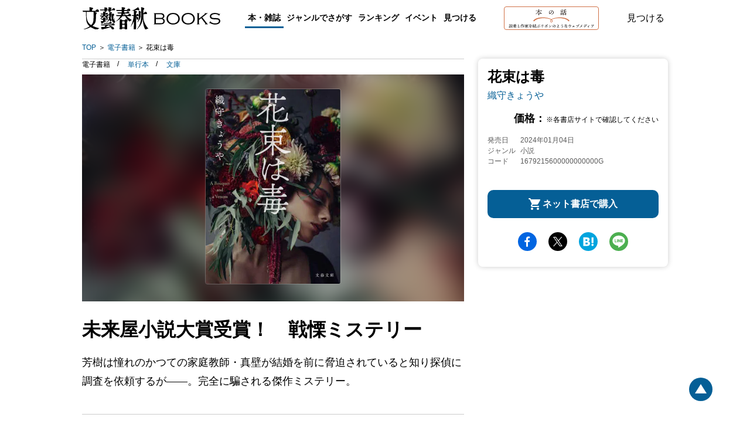

--- FILE ---
content_type: text/css; charset=utf-8
request_url: https://b-bunshun.ismcdn.jp/resources/bb/css/v2/books/top.css?rd=202506090900
body_size: 8877
content:
@charset "utf-8";
.top-pickup-first{padding-top:64px;}
.top-pickup-first__cover{margin:26px auto 16px;}
.top-pickup-first__img{width:60%;border-radius:4px;border: 1px solid rgba(204,204,204,0.3);}
.top-pickup-first__text{background:#fff;padding:16px;margin:0 0 24px 16px;text-align:left;color:#000;}
.top-pickup-first__catch{font-weight: 600;font-size: 22px;line-height: 33px;margin-bottom:8px;}
.top-pickup-first__title{font-size: 16px;line-height: 22px;font-weight:bold;}
.top-pickup-first__author{font-size: 16px;line-height: 24px;}

.top-pickup{background:#f5f5f5;position:relative;z-index:1;}
.top-pickup__list{display: flex;justify-content: space-between;flex-wrap: wrap;padding:16px 16px 0;}
.top-pickup__img{border-radius:4px;max-width:100%;border:1px solid rgba(204,204,204,0.3);box-sizing: border-box;}
.top-pickup__item{width:50%;box-sizing:border-box;margin-bottom:24px;}
.top-pickup__item:nth-child(odd){padding:0 16px 0 8px;}
.top-pickup__item:nth-child(even){padding:0 8px 0 16px;}
.top-pickup__heading{color:#000;font-weight: 600;font-size: 22px;line-height: 33px;margin-bottom:8px;}
.top-pickup__cover{margin-bottom:8px;}
.top-pickup__title{color:#000;font-size: 12px;line-height: 16px;font-weight:bold;}
.top-pickup__author{color:#000;font-size: 12px;line-height: 18px;}

.top-specia__list{width:100%;height:90px;margin-top:10px;}
.top-specia__image{width:auto;height:90px;}
.top-specia__link{display:block;}

@media screen and (min-width: 1024px) {
  .top-pickup-first__wrap{padding:60px 0 56px;}
  .top-pickup-first__url{display:flex;justify-content:space-around;align-items:center;}
  .top-pickup-first__cover{margin:0;}
  .top-pickup-first__img{width:338px;}
  .top-pickup-first__text{width:494px;box-sizing:border-box;margin:0;padding:32px;}
  .top-pickup-first__catch{font-weight: 600;font-size: 32px;line-height: 48px;}
  .top-pickup-first__summary{font-size: 18px;line-height: 32px;margin:16px 0;}
  
  .top-pickup__list{padding:32px 0 0;}
  .top-pickup__item{width:22%;}
  .top-pickup__title{font-size: 16px;line-height: 22px;}
  .top-pickup__author{font-size: 14px;line-height: 24px;}

  .top-specia__list{width:1000px;height:120px;margin-top:10px;}
  .top-specia__image{width:auto;height:120px;}
}.ranking{padding-top:48px;}
.ranking__heading{padding:14px;display:flex;justify-content:space-between;align-items:baseline;}
.ranking-block{margin-bottom:80px}
.ranking-block__header{padding:8px 14px;display:flex;justify-content:space-between;align-items:center;}
.ranking-block__heading{color:#4E4645;font-size:24px;font-weight:600;}
.ranking-block__more{border:solid 1px #055F96;border-radius:10px;padding:14px 10px 14px 40px;box-sizing:border-box;font-size:14px;font-weight:bold;background:url(/common/images/v2/books/icon-calendar.svg) no-repeat 10px center;}
.ranking-list{display:flex;justify-content:space-between;flex-wrap: wrap;}
.ranking-list__bg{padding:24px 0;}
.ranking-list__bg .ranking-list__img{
  width:60%;
}
.ranking-list__bg-img{
  position: absolute;
  top: -20px;
  left: -20px;
  right: -20px;
  bottom: -20px;
  z-index: -1;
  -webkit-filter: blur(20px);
  filter: blur(20px);
  object-fit: cover;
  width: 130%;
  height: 120%;
}
.ranking-list__img{
  border-radius: 4px;
  max-width: 100%;
  width: 100%;
  height: auto;
  border:1px solid rgba(204,204,204,0.3);
  box-sizing: border-box;
}
.ranking-list__item{width:50%;box-sizing:border-box;margin-bottom:24px;}
.ranking-list__item:nth-child(odd){padding:0 16px 0 8px;}
.ranking-list__item:nth-child(even){padding:0 8px 0 16px;}
.ranking-list__item:first-child{width:100%;padding:0;}
.ranking-list__item:first-child .ranking-list__text{padding:16px;background-color:#fff;text-align:left;}
.ranking-list__text{color:#000;}
.ranking-list__catch{font-size:22px;line-height:33px;font-weight:600;margin-bottom:4px;}
.ranking-list__summary{font-size:14px;line-height:24px;margin-bottom:4px;}
.ranking-list__title{font-size:14px;font-weight:bold;line-height:20px;}
.ranking-list__author{font-size:12px;line-height:18px;}
.ranking-list__cover{overflow:hidden;position:relative;}
.ranking-list__item:not(:first-child){max-width: 350px;margin: 0 auto;}
.ranking-list__label{position:relative;}
.ranking-list__label::after{content:"";display:block;border-width:36px;border-style:solid;border-color:transparent transparent #66899E transparent;transform: rotate(135deg);position:absolute;bottom:-34px;right:-36px;}
.ranking-list__num{color:#fff;font-weight:bold;font-size:20px;position:absolute;right:11px;bottom:6px;z-index:1;}
.ranking-list__item:first-child .ranking-list__label::after{content:"";display:block;border-width:46px;border-style:solid;border-color:transparent transparent #EBB050 transparent;transform: rotate(135deg);position:absolute;bottom:-70px;right:-46px;}
.ranking-list__item:first-child .ranking-list__num{font-size:36px;position:absolute;right:9px;bottom:-23px;z-index:1;}
.ranking-list__item:nth-child(2) .ranking-list__label::after{border-style:solid;border-color:transparent transparent #818181 transparent;}
.ranking-list__item:nth-child(3) .ranking-list__label::after{border-style:solid;border-color:transparent transparent #A86923 transparent;}

@media screen and (min-width: 1024px) {
   .ranking__heading{padding:14px 0;}
   .ranking-block__header{padding:8px 0;}
   .ranking-list__item{width:22%;}
   .ranking-list__item:first-child .ranking-list__url{display:flex;flex-wrap:wrap;align-items: center;justify-content: center;padding:32px;position:relative;}
   .ranking-list__item:first-child .ranking-list__text{background:transparent;width:362px;padding:32px;}
   .ranking-list__item:first-child .ranking-list__inner{background:#fff;padding:24px;}
   .ranking-list__item:first-child .ranking-list__cover{width:224px;}
   .ranking-list__item:nth-child(odd){padding:0;}
   .ranking-list__item:nth-child(even){padding:0;}
   .ranking-list__bg{padding:0;}
   .ranking-list__bg .ranking-list__img{width:100%;}
   .ranking-list__cover{background-image:none !important;}
   .ranking-list__title{font-size: 16px;line-height: 22px;}
   .ranking-list__author{font-size:14px;line-height:24px;}
   .ranking-list__label.is-pc.--num-first{position:absolute;right:0;bottom:24px;}
   
}.media-info__item{position:relative;}
.media-info__badge{position:absolute;top:0;left:8px;width:60px;height:50px;line-height:50px;text-align:center;font-size:14px;font-weight:bold;color:#fff;z-index:1;}
.media-info__badge::after{content:"";display:block;border-style:solid;border-width:10px 30px;}
.media-info__badge.cinema{background:#2B61BB;}
.media-info__badge.cinema::after{border-color:#2B61BB transparent transparent transparent;}
.media-info__badge.stage{background:#984DC6;}
.media-info__badge.stage::after{border-color:#984DC6 transparent transparent transparent;}
.media-info__badge.tv{background:#BE323C;}
.media-info__badge.tv::after{border-color:#BE323C transparent transparent transparent;}
.media-info__badge.radio{background:#FF8F0C;}
.media-info__badge.radio::after{border-color:#FF8F0C transparent transparent transparent;}
.media-info__badge.game{background:#4189A0;}
.media-info__badge.game::after{border-color:#4189A0 transparent transparent transparent;}
.media-info__badge.other{background:#2C2C2C;}
.media-info__badge.other::after{border-color:#2C2C2C transparent transparent transparent;}
.media-info__cover{padding:24px 0 0;}
.media-info__cover.--pdb{padding:24px 0 8px;}
.media-info__img{width:55%;margin-bottom:8px;border-radius:4px;}
.media-info__item.--page{margin-bottom:60px;}
.media-info__title{color:#fff;font-size:16px;line-height:22px;font-weight:bold;filter:drop-shadow(0px 0px 2px rgba(000, 000, 000, 1));}
.media-info__author{color:#fff;font-size:14px;line-height:16px;filter:drop-shadow(0px 0px 2px rgba(000, 000, 000, 1));font-weight:bold;}
.media-info__text{padding:16px;background:rgba(0,0,0,0.6);color:#fff;text-align:left;margin-top:8px;}
.media-info__catch{font-size:18px;line-height:1.2em;font-weight:bold;margin-bottom:12px;}
.media-info__summary{font-size:14px;line-height:20px;font-weight:bold;}

@media screen and (min-width: 1024px) {
  .media-info__list{display:flex;flex-wrap:wrap;}
  .media-info__list.--page{display:block;}
  .media-info__item{width:33%}
  .media-info__item.--page{width:100%;display: flex;justify-content: space-between;}
  .media-info__img{height:270px;width:auto;}
  .media-info__cover{height:100%;box-sizing:border-box;}
  .media-info__cover.--pdb{width:384px;}
  .media-info__text{min-height:140px;}
}
.other-media__menu{margin:24px 0;background:#f5f5f5;padding:15px 14px;overflow-y:hidden;scrollbar-width:none;}
.other-media__menu-item{font-size: 16px;line-height: 32px;color:#5a5a5a;}
.other-media__menu-item.--current{font-weight:bold;color:#055F96;background:#fff;padding:10px 16px;border-radius:8px;line-height:1;}
.other-media__menu-label{display:flex;flex-wrap:wrap;gap:8px;max-width:940px;width:max-content;}

.other-media__label{background-color:#fff;border:solid 1px #055F96;border-radius:100px;color:#055F96;display:inline-block;font-size:14px;line-height:1;padding:10px 14px;}
.other-media__label.--current{background-color:#055F96;color:#fff;font-weight:700;}
.other-media__label-box {display:flex;flex-wrap:wrap;gap:10px;margin:16px 0;}

.other-media__summary{margin:24px 16px;}
.other-media__summary > p{font-size: 16px;line-height: 32px;text-align:center;}

.other-media__cover{position:relative;padding:24px 0;}
.other-media__img{width:60%;border-radius:4px;}

.other-media__text{margin:24px 16px;}
.other-media__title{font-size: 20px;line-height: 22px;font-weight:bold;margin-bottom:4px;}
.other-media__catch{font-size: 14px;line-height: 24px;}

.media-info__form{margin-bottom:16px;}
.media-info__form select{margin-right:16px;border-style:none;font-size: 14px;font-weight: 600;}
.media-info__item-catch{font-size:18px;font-weight:700;line-height:1.5;margin:0 16px 10px;}

.other-media__info{margin:16px 0;}
.other-media__info table{width:100%;border:solid 1px #dde7eb;}
.other-media__info th{background:#F2F7F9;padding: 8px 16px;font-size: 14px;line-height: 20px;color:#5a5a5a;display:block;text-align:left;}
.other-media__info td{display:block;font-size: 14px;line-height: 24px;padding: 16px;}

.hon-link__heading{font-size: 12px;line-height: 16px;color:#fff;background: #D07046;font-weight:bold;border-radius: 4px;padding:2px 8px;margin-bottom:6px;display:inline-block;}
.hon-link__link{display:block;margin-bottom:4px;font-size: 12px;line-height: 18px;text-overflow: ellipsis;overflow: hidden;white-space: nowrap;}

@media screen and (min-width: 1024px) {
  .other-media__text{margin:0;width:600px;}
  .other-media__info table{border-style:none;border-collapse: collapse;}
  .other-media__info th{display:revert;border-bottom:solid 1px #DDE7EB;border-left:solid 1px #DDE7EB;width:102px;box-sizing:border-box;}
  .other-media__info td{display:revert;border-right:solid 1px #DDE7EB;border-bottom:solid 1px #DDE7EB;}
  .other-media__info tr:first-child th,
  .other-media__info tr:first-child td{border-top:solid 1px #DDE7EB;}
  
  .other-media__menu{display:flex;justify-content:center;align-items:center;padding:24px 0;}
  .other-media__menu-item.--current{padding:13px 0;}
  .other-media__menu-item{width:240px;padding:13px 0;text-align:center;margin:0 12px;}
  .other-media__menu-label{justify-content:center;gap:14px;max-width:1000px;}
  .other-media__label-box {margin:20px 0;}

  .media-info__item-catch{font-size:22px;font-weight:700;line-height:1.5;margin:0 0 20px;}
}.book-detail__cover{padding: 24px 24px 26px; text-align: center;}
.book-detail__image{
  width: 60%;
  height: auto;
  margin: auto;
  border: 1px solid rgba(204,204,204,0.3);
  border-radius: 4px;
}
.book-detail__reading{margin-top:20px;}
.book-detail__browsing{color: #fff;
    font-size: 14px;
    line-height: 16px;
    font-weight: bold;
    border: solid 1px #fff;
    border-radius: 6px;
    padding: 10px 12px 10px 42px;
    background: url(/common/images/v2/books/icon-reading-wh.svg) #055F96 no-repeat 36px 5px;
    width: 40%;
    max-width: 300px;
    display: block;
    margin: 0 auto;
/*filter: drop-shadow(0px 0px 1px rgba(000,000,000,0.7));*/}

.book-detail__info {
  margin: 11px 16px 16px;
}
.book-detail__awards{font-weight: bold;color: #7c6f32;font-size: 18px;margin: 20px auto 10px;line-height: 1.4;}
.book-detail__price{font-size: 18px;line-height: 22px;  font-weight: bold; text-align: right;margin-top:16px;}
.book-detail__price > span{font-weight:normal;font-size:12px;line-height:20px;margin-left:1px}
.book-detail__title{font-size: 24px; line-height: 30px;margin-bottom:4px;display: block;}
.book-detail__prefix{margin-bottom: 4px;  line-height: 20px;font-weight:bold;font-size:16px;display: block;}
.book-detail__subtitle{margin-bottom: 10px;line-height: 18px;display: block;}
.book-detail__author{font-style: normal; font-weight: normal;}
.book-detail__author-link{font-size: 16px;line-height:1.6em;margin-right:10px;}

.book-detail-series{margin:16px 0;}
.book-detail-series__list{display:flex;flex-wrap:wrap;}
.book-detail-series__link{width:25%;margin-right:7px;}
.book-detail-series__link:last-child{margin-right:0;}
.book-detail-series__cover{
  width: 100%;
  height: auto;
  border-radius: 4px;
}
.book-detail-series__cover.--current{box-shadow: 0 0 10px #ccc;border:solid 1px #055F96;}
.book-detail-series__title{font-size: 12px;line-height: 16px;font-weight:bold;color: #2C2C2C;}

.book-detail__meta{margin-top:16px;display:flex;justify-content:space-between;}
.book-detail__date-th{font-size:12px;line-height:18px;color:#5a5a5a;width:56px;display:inline-block;}
.book-detail__date-td{font-size:12px;line-height:18px;color:#5a5a5a;display:inline-block;}
.book-detail__issue-th{font-size:12px;line-height:18px;color:#5a5a5a;width:56px;display:inline-block;}
.book-detail__issue-td{font-size:12px;line-height:18px;color:#5a5a5a;display:inline-block;}
.book-detail__genre-th{font-size:12px;line-height:18px;color:#5a5a5a;width:56px;display:inline-block;}
.book-detail__genre-td{font-size:12px;line-height:18px;color:#5a5a5a;display:inline-block;}
.book-detail__num-th{font-size:12px;line-height:18px;color:#5a5a5a;width:56px;display:inline-block;}
.book-detail__num-td{font-size:12px;line-height:18px;color:#5a5a5a;display:inline-block;}
.book-detail__item-info{font-size:12px;line-height:18px;color:#5a5a5a;border:solid 1px #5a5a5a;border-radius:6px;padding:4px 10px;}

.book-detail__list{margin:16px;display:none;}
.book-detail__list table{border-collapse: collapse;width:100%;}
.book-detail__list th,.book-detail__list td{border:solid 1px #5a5a5a;padding:5px;line-height:20px;}
.book-detail__list th{text-align:left;color:#4E4645;font-size:12px;background:#F5F5F5;font-size:12px;width:35%;}
.book-detail__list td{font-size:14px;}


.book-introduction{margin:16px;border-top:solid 1px #F5F5F5;padding:24px 0;}
.book-introduction__heading{color:#5A5A5A;font-size:22px;line-height:30px;margin-bottom:16px;}
.book-introduction__catch{color:#5A5A5A;font-size:18px;line-height:26px;margin-bottom:16px;}
.book-introduction__main-catch{font-weight: 600;font-size: 22px; line-height: 30px; margin-bottom: 16px;}
.book-introduction__note{font-size:16px;line-height:32px;margin-bottom:24px;}
.book-introduction__section > p{font-size:16px;line-height:32px;margin-bottom:24px;}

.book-introduction__notehtml-area p{font-size:16px;line-height:32px;margin-bottom:24px;}
.book-introduction__notehtml-area li{font-size: 16px;line-height:30px;margin:10px auto;}
.book-introduction__notehtml-area h4{color: #000;font-size:18px;line-height:1.6em;margin-bottom:16px;}
.book-introduction__notehtml-area h3 {color: #000;font-size: 20px;line-height: 1.8em;margin-bottom: 16px;}
.book-introduction__notehtml-area iframe{width:100%;}
.book-introduction__notehtml-area img{
  max-width: 100%;
  height: auto;
}
.book-introduction__notehtml-area.add-space > .figure{ width: auto !important;}
.book-introduction__notehtml-area.add-images .add-images__list{margin:20px auto;text-align:center;}
.book-introduction__notehtml-area.add-images .add-images__list img{border: 1px solid #ddd;}
.figure.sp_banner{text-align:center;}
.music{margin: 0 auto 40px;}
.movie_sq {position: relative;margin: 40px auto;clear: both;max-width: 450px;}
.movie iframe, .movie_sq iframe, .movie_ver iframe {position: absolute;top: 0;left: 0;width: 100%;height: 100%;}
.movie_sq::before {content: "";width: 100%;display: block;padding-top: 100%;}
.movie::before {content: "";width: 100%;display: block;padding-top: 56.25% !important;}
.movie {position: relative;margin: 40px auto;clear: both;max-width: 750px;}
.movie_ver::before { content: "";display: block; width: 100%;padding-top: 177%;}
.movie_ver { position: relative;margin: 40px auto;clear: both;  max-width: 300px;}

.add-htmls .podcast iframe {margin: 10px auto 20px;border: 1px solid #ddd; border-radius: 8px;}
.add-htmls .podcast p {font-size: 16px; line-height: 1.6em;margin-bottom: 10px;}
.add-htmls .podcast a p.audible{text-align: center; margin: 0 auto 20px;line-height:48px;border: 1px solid #055F96;border-radius: 8px; max-width: 300px; width: 90%;padding:0;}

.book-index{padding:24px 0;}
.book-index__heading{color:#5A5A5A;font-size:22px;line-height:30px;margin-bottom:16px;}
.book-index__detail{font-size:16px;line-height:1.6rem;}

.book-related-series{padding:24px 0;}
.book-related-series__heading{color:#5A5A5A;font-size:22px;line-height:30px;margin-bottom:16px;}
.book-related-series__list{margin:8px 0;display:flex;flex-wrap:wrap;height:115px;overflow:hidden;}
.book-related-series__link{margin-right:3%;}
.book-related-series__link:nth-child(4n){margin-right:0;}
.book-related-series__cover{
  border-radius: 4px;
  max-height: 115px;
  width: auto;
  height: 100%;
}

.book-honnohanashi{margin:16px;border-top:solid 1px #F5F5F5;padding:24px 0 48px;}
.book-honnohanashi__heading{color:#5A5A5A;font-size:22px;line-height:30px;margin-bottom:16px;cursor:pointer;}
.book-honnohanashi__wrap{position:relative;margin-bottom:16px;}
.book-honnohanashi__wrap.--nodisp{display:none;}
.book-honnohanashi__btn{position:relative;}
.book-honnohanashi__more{width:100%;box-sizing:border-box;text-align:center;color:#000;font-weight:bold;font-size:16px;display:block;cursor:pointer;position:relative;padding:0 0 20px 0;}
.book-honnohanashi__more::before{content:"";border-top:solid 2px #000;border-right:solid 2px #000;width:7px;height:7px;transform:rotate(135deg);position:absolute;left:33%;}
.book-honnohanashi__more.js-none{display:none;}
.book-honnohanashi__close{width:100%;box-sizing:border-box;text-align:center;color:#000;font-weight:bold;font-size:16px;display:block;cursor:pointer;position:relative;padding:0 0 20px 0;}
.book-honnohanashi__close::before{content:"";border-bottom:solid 2px #000;border-left:solid 2px #000;width:7px;height:7px;transform:rotate(135deg);position:absolute;left:37%;top:6px;}
.book-honnohanashi__item{margin-bottom:16px;padding-bottom:16px;}
.book-honnohanashi__item:last-child{margin-bottom:0;}
.book-honnohanashi__image{width:auto;height:auto;max-width:100%;max-height:180px;vertical-align:bottom;}
.book-honnohanashi__title{font-weight:700;margin:10px;font-size:18px;line-height:24px;}
.book-honnohanashi__link{font-size:15px;line-height:20px;display:block;color:#000;}
.book-honnohanashi__meta{margin-top:10px;    display: flex;justify-content: space-between;align-items:center;}
.book-honnohanashi__date{color:#5A5A5A;font-size: 12px;line-height: 17px;margin-right:4px;}
.book-honnohanashi__date:before{ content:""; background: url(/common/images/v2/books/icon-calendar-s.svg) no-repeat left; background-size: 13px; font-size: 12px;margin: 0 0.3em 0 0;vertical-align: top;display: inline-block; width: 12px;height:16px;}
.book-honnohanashi__genre{font-size:12px;line-height:17px;font-weight:bold;padding:3px 16px;border-radius:4px;}
.book-honnohanashi__genre.--interview{color: #d19d52;}
.book-honnohanashi__genre.--outset{color: #5cd17f;}
.book-honnohanashi__genre.--columnessay{color: #d1473d;}
.book-honnohanashi__genre.--event{color: #3291d1;}
.book-honnohanashi__genre.--event-sch{color: #2C6BE8;}
.book-honnohanashi__genre.--event-report{color: #2A37DE;}
.book-honnohanashi__genre.--review{color: #3d82ea;}
.book-honnohanashi__genre.--commentary{color: #D7A3A1;}
.book-honnohanashi__genre.--mystery-ch{color: #3d82ea;}
.book-honnohanashi__genre.--tachiyomi{color: #269E4A;}
.book-honnohanashi__genre.--sales{color: #e63331;}
.book-honnohanashi__genre.--koukousei{color: #47c2d1;}
.book-honnohanashi__genre.--media-release{color: #3d82ea;}
.book-honnohanashi__genre.--bunshun-photo{color: #3d82ea;}
.book-honnohanashi__genre.--books-online,
.book-honnohanashi__genre.--bunshun-online{color: #11263e;}
.book-honnohanashi__genre.--sp{color: #000;}
.book-honnohanashi__genre.--news{color: #202F55;}
.book-honnohanashi__genre.--info{color: #5F6527;}
.book-honnohanashi__genre.--feature{color: #A40E4C;}
.book-honnohanashi__genre.--crea-web{color:  #200c0c;}
.book-honnohanashi__genre.--default{color:#333;padding-left:0;}
.book-honnohanashi__notice{text-align:right;font-size:12px;margin-top:20px;}

.book-recommend{margin:16px;border-top:solid 1px #F5F5F5;padding:24px 0 48px;}
.book-recommend__heading{color:#5A5A5A;font-size:22px;line-height:30px;margin-bottom:16px;cursor:pointer;}
.book-recommend__wrap{position:relative;margin-bottom:16px;}
.book-recommend__wrap.--nodisp{display:none;}
.book-recommend__btn{position:relative;}
.book-recommend__more{width:100%;box-sizing:border-box;text-align:center;color:#000;font-weight:bold;font-size:16px;display:block;cursor:pointer;position:relative;padding:0 0 20px 0;}
.book-recommend__more::before{content:"";border-top:solid 2px #000;border-right:solid 2px #000;width:7px;height:7px;transform:rotate(135deg);position:absolute;left:33%;}
.book-recommend__more.js-none{display:none;}
.book-recommend__close{width:100%;box-sizing:border-box;text-align:center;color:#000;font-weight:bold;font-size:16px;display:block;cursor:pointer;position:relative;padding:0 0 20px 0;}
.book-recommend__close::before{content:"";border-bottom:solid 2px #000;border-left:solid 2px #000;width:7px;height:7px;transform:rotate(135deg);position:absolute;left:37%;top:6px;}
.book-recommend__item{border-bottom:solid 0.5px #BDBDBD;margin-bottom:16px;padding-bottom:16px;}
.book-recommend__item:last-child{margin-bottom:0;}
.book-recommend__link{font-size:15px;line-height:20px;display:block;}
.book-recommend__meta{margin-top:10px;}
.book-recommend__date{color:#5A5A5A;font-size: 12px;line-height: 17px;margin-right:4px;}
.book-recommend__genre{font-size:12px;line-height:17px;font-weight:bold;color:#fff;padding:3px 16px;border-radius:4px;}
.book-recommend__genre.--interview{background-color: #d19d52;}
.book-recommend__genre.--outset{background-color: #5cd17f;}
.book-recommend__genre.--columnessay{background-color: #d1473d;}
.book-recommend__genre.--event{background-color: #3291d1;}
.book-recommend__genre.--event-sch{background-color: #2C6BE8;}
.book-recommend__genre.--event-report{background-color: #2A37DE;}
.book-recommend__genre.--review{background-color: #3d82ea;}
.book-recommend__genre.--commentary{background-color: #D7A3A1;}
.book-recommend__genre.--mystery-ch{background-color: #3d82ea;}
.book-recommend__genre.--tachiyomi{background-color: #269E4A;}
.book-recommend__genre.--sales{background-color: #e63331;}
.book-recommend__genre.--koukousei{background-color: #47c2d1;}
.book-recommend__genre.--media-release{background-color: #3d82ea;}
.book-recommend__genre.--bunshun-photo{background-color: #3d82ea;}
.book-recommend__genre.--books-online,
.book-recommend__genre.--bunshun-online{background-color: #11263e;}
.book-recommend__genre.--sp{background-color: #000;}
.book-recommend__genre.--news{background-color: #202F55;}
.book-recommend__genre.--info{background-color: #5F6527;}
.book-recommend__genre.--feature{background-color: #A40E4C;}
.book-recommend__genre.--crea-web{background-color:  #200c0c;}
.book-recommend__genre.--default{color:#333;padding-left:0;}
.book-recommend__notice{text-align:right;font-size:12px;margin-top:20px;}

.book-editor{margin:16px;padding:0 0 24px 0;}
.book-editor__heading{color:#5A5A5A;font-size:22px;line-height:30px;margin-bottom:16px;cursor:pointer;}
.book-editor__comment{font-size:16px;line-height:32px;}

.book-author{margin:16px;border-top:solid 1px #F5F5F5;padding:24px 0;}
.book-author__heading{color:#5A5A5A;font-size:22px;line-height:30px;margin-bottom:16px;}
.book-author__item:not(:last-child){margin-bottom:48px;}
.book-author__name{font-size:18px;line-height:22px;}
p.book-author__profile{line-height: 1.6em;font-size: 16px;margin: 10px auto;}
.book-author__books{margin:16px 0 24px;height:115px;overflow:hidden;display:flex;flex-wrap:wrap;}
.book-author__link:not(last-child){margin-right: 3%;}
.book-author__cover{
  border-radius:4px;
  max-height:115px;
  width: auto;
  height: 100%;
  border:1px solid rgba(204,204,204,0.3);
  box-sizing: border-box;
}

.book-comment{padding:24px 16px;background:#F5F5F5;}
.book-comment__heading{color:#5A5A5A;font-size:22px;line-height:30px;margin-bottom:16px;}
.book-comment__summary{font-size:16px;line-height:32px;}
.book-comment__form{margin:16px 0;}
.book-comment__index{font-size:14px;line-height:24px;color:#5A5A5A;position:relative;margin:24px 0 5px;}
.book-comment__index.--required::after{content:"必須";color:#BE0123;font-size:10px;line-height:18px;border:solid 1px #BE0123;border-radius:2px;position:absolute;top:2px;margin-left:5px;padding:0 5px;}
.book-comment__radio{margin-top:15px;}
.book-comment__textarea{border:solid 1px #BDBDBD;border-radius:8px;padding:8px 16px;font-size:16px;line-height:32px;width:100%;box-sizing:border-box;}
.book-comment__input{border:solid 1px #BDBDBD;border-radius:8px;padding:8px 16px;font-size:16px;line-height:32px;width:100%;box-sizing:border-box;}
.book-comment__input-age{margin-right:8px;width:64px;border:solid 1px #BDBDBD;border-radius:8px;padding:8px;font-size:16px;line-height:32px;box-sizing:border-box;}
.book-comment__textarea::placeholder,
.book-comment__input::placeholder,
.book-comment__input-age::placeholder{color:#BDBDBD;}
.book-comment__btn{background: #fff;appearance: none;width: 100%;box-sizing: border-box;color: #055F96;margin-top:36px;}

.book-promotion{margin:16px;border-bottom:solid 1px #F5F5F5;padding:24px 0;}
.book-promotion__heading.--center{color:#5A5A5A;font-size:22px;line-height:30px;margin-bottom:16px;text-align:center;}
.book-promotion__btn{margin:16px auto;display:block;color:#fff;background:url(/common/images/v2/books/icon-book-wh.svg) no-repeat 16px 14px #05967C;border-radius:10px;text-align:center;font-size:16px;font-weight:bold;height:48px;line-height:48px;width:70%;padding-left: 20px;box-sizing: border-box;}
.book-promotion__btn.--wide{width:80%;}
.book-promotion__summary{font-size:16px;line-height:32px;}
.book-promotion__mail{margin:16px 0;text-align:center;}
.book-promotion__mail > a{color:#055F96;font-size:22px;line-height:30px;font-weight:bold;}
.book-promotion__notes{background: rgba(5, 95, 150, 0.1);border-radius: 4px;padding:16px;}
.book-promotion__notes > p{font-size:16px;line-height:32px;}

.book-cart{padding:10px 16px 24px;background:#fff;z-index:993;display:flex;justify-content:space-between;position:fixed;bottom:0;right:0;left:0;}
.book-cart__btn{width:48%;display:block;text-align:center;font-size:16px;font-weight:bold;height:48px;line-height:48px;border-radius:10px;box-sizing: border-box;}
.book-cart__stock{border:solid 1px #055F96;background:url(/common/images/v2/books/icon-books.svg) no-repeat 40px 13px #fff;padding-left:30px;color:#055F96;cursor:pointer;}
.book-cart__buy{background:url(/common/images/v2/books/icon-cart.svg) 10px 14px no-repeat #055F96;color:#fff;padding-left:24px;cursor:pointer;}
.book-cart__buy.--wide{width:100%;background:url(/common/images/v2/books/icon-cart.svg) 30% 14px no-repeat #055F96}
.book-cart__stock.--wide{width:100%;background:url(/common/images/v2/books/icon-books.svg) no-repeat 120px 13px #fff;}
.book-cart.isbm9784163919348{
  display: none !important;
}

.book-stock-link{box-shadow: 0px -2px 4px rgba(0, 0, 0, 0.04);border-radius: 10px;background:#fff;padding:16px;box-sizing:border-box;display:none;z-index:999;position: fixed;top: 50%;left: 50%;transform: translate(-50%,-50%);width: 90%;}
.book-stock-link__heading{text-align:center;font-size:16px;line-height:20px;margin-bottom:4px;}
.book-stock-link__note{font-size:12px;line-height:18px;color:#5A5A5A;text-align:center;}
.book-stock-link__list{margin-top:10px;}
.book-stock-link__link{display:block;line-height:48px;height:48px;text-align:center;border:solid 1px #000;border-radius:10px;font-size:16px;font-weight:bold;margin-bottom:16px;color:#000;}
.book-stock-link__items {
  display: flex;
  flex-wrap: wrap;
  justify-content: center;
  column-gap: 15px;
  row-gap: 10px;
  margin-top: 16px;
}
.book-stock-link__items-link{color:#055F96;font-size:14px;line-height:24px;padding:2px 0 2px 20px;}
.book-stock-link__items-link.--ebook{background:url(/common/images/v2/books/icon-tablet.svg) no-repeat left;}
.book-stock-link__items-link.--bunko,
.book-stock-link__items-link.--tankoubon,
.book-stock-link__items-link.--shinsho,
.book-stock-link__items-link.--comic{background:url(/common/images/v2/books/icon-book-label.svg) no-repeat left;}
.book-stock-link__close{width:14px;height:14px;display:block;overflow:hidden;white-space:nowrap;text-indent:200%;font-size:0;background:url(/common/images/v2/books/icon-close.svg) no-repeat center;position: absolute;top: 16px;right: 16px;}


.book-purchase{box-shadow: 0px -2px 4px rgba(0, 0, 0, 0.04);border-radius: 10px;background:#fff;padding:16px;box-sizing:border-box;display:none;z-index:999;position: fixed;top: 50%;left: 50%;transform: translate(-50%,-50%);width: 90%;}
.book-purchase__heading{text-align:center;font-size:16px;line-height:20px;margin-bottom:4px;}
.book-purchase__note{font-size:12px;line-height:18px;color:#5A5A5A;text-align:center;}
.book-purchase__bunko{margin:8px 0 0;display:flex;justify-content:space-between;flex-wrap:wrap;}
.book-purchase__ebook{margin:8px 0 0;display:flex;justify-content:space-between;flex-wrap:wrap;}
.book-purchase__link{display:block;width:156px;height:50px;overflow:hidden;white-space:nowrap;text-indent:200%;font-size:0;margin-bottom:16px;background-image:url(/common/images/v1/common/btns2x.png);background-repeat:no-repeat;background-size: 1295px 600px;}
.book-purchase__link.--amazon{background-position:0 -207px;}
.book-purchase__link.--rakuten{background-position:-498px -207px;}
.book-purchase__link.--seven{background-position:-664px -207px;}
.book-purchase__link.--kinokuniya{background-position:-332px -276px;}
.book-purchase__link.--tsutaya{background-position:-166px -345px;}
.book-purchase__link.--ehon{background-position:-830px -207px;}
.book-purchase__link.--honyaclub{background-position:-332px -345px;}
.book-purchase__link.--honto{background-position:0 -276px;}
.book-purchase__link.--ogaki{background-position:-498px -345px;}
.book-purchase__link.--kindle{background-position:-166px -207px;}
.book-purchase__link.--ibooks{background-position:0 -345px;}
.book-purchase__link.--kobo{background-position:-332px -207px;}
.book-purchase__link.--e-seven{background-position:-664px -207px;}
.book-purchase__link.--booklive{background-position:-996px -207px;}
.book-purchase__link.--e-honto{background-position:0 -276px;}
.book-purchase__link.--kinoppy{background-position:-166px -276px;}
.book-purchase__link.--readerstore{background-position:-498px -276px;}
.book-purchase__link.--garapagos{background-position:-996px -276px;}
.book-purchase__link.--hmv{background:url(/common/images/v2/books/store_hmv001.png) no-repeat center;background-size:156px 50px;}
.book-purchase__items {
  display: flex;
  flex-wrap: wrap;
  justify-content: center;
  column-gap: 15px;
  row-gap: 10px;
  margin-top: 16px;
}
.book-purchase__items-link{color:#055F96;font-size:14px;line-height:24px;padding:2px 0 2px 20px;}
.book-purchase__items-link.--ebook{background:url(/common/images/v2/books/icon-tablet.svg) no-repeat left;}
.book-purchase__items-link.--bunko,
.book-purchase__items-link.--shinsho,
.book-purchase__items-link.--comic,
.book-purchase__items-link.--tankoubon{background:url(/common/images/v2/books/icon-book-label.svg) no-repeat left;}
.book-purchase__close{width:14px;height:14px;display:block;overflow:hidden;white-space:nowrap;text-indent:200%;font-size:0;background:url(/common/images/v2/books/icon-close.svg) no-repeat center;position: absolute;top: 16px;right: 16px;}

.book-classification {
  --font-size: 12px;
  border-bottom: 1px solid rgb(0 0 0 / 0.2);
  margin-bottom: 10px;
  padding-bottom: 10px;
}
.book-classification__list {
  display: flex;
  flex-wrap: wrap;
}
.book-classification__item {
  position: relative;
}
.book-classification__item:not(:first-child) {
  padding-left: 10px;
}
.book-classification__item:not(:last-child) {
  padding-right: 6px;
}
.book-classification__item:not(:first-child)::before {
  content: '/';
  position: absolute;
  top: 0;
  bottom: 0;
  left: 0;
  display: grid;
  place-items: center;
  font-size: var(--font-size);
  margin: auto;
}
.book-classification__text {
  display: inline-block;
  font-size: var(--font-size);
  padding-block: 0.5em;
}

@media screen and (min-width: 1024px) {
  .book-detail__wrap{width:1000px;margin:auto;display:flex;justify-content: space-between;}
  .book-detail__main{width:652px;box-sizing:border-box;order:1;}
  .book-detail__sub{width:324px;box-sizing:border-box;}
  .book-detail__image{width:38%;}
  
  .book-introduction{margin:0;border-top:none;}
  .book-introduction__main-catch{font-weight: 600;font-size: 32px;line-height: 48px;margin-bottom:16px;}
  .book-introduction__section > p{font-size: 18px;line-height: 32px;}
  
  .book-introduction__notehtml-area{margin:40px auto}
  
.book-introduction__notehtml-area p{font-size: 18px;line-height:32px;margin-bottom:24px;}
.book-introduction__notehtml-area li{font-size: 18px;line-height:30px;margin:10px auto;}
/*.book-introduction__notehtml-area h4{font-size:20px;line-height:1.6em;margin-bottom:24px;}*/
.book-introduction__notehtml-area > h3 {font-size: 22px;line-height: 1.6em;margin-bottom:24px;}

  
  .book-honnohanashi{margin:0;border-top:none;}
  .book-honnohanashi__more::before{left:40%;}
  .book-honnohanashi__close::before{left:43%;}
  .book-honnohanashi__list::after{content:"";clear:both;display:block;}
  .book-honnohanashi__item{border-color:#DDE7EB;width: calc((100% - 20px) / 2);float:left;}
  .book-honnohanashi__item:nth-child(odd){clear:both;margin-right:20px;}
  .book-honnohanashi__item:last-child{margin-bottom:16px;}
  .book-honnohanashi__link{font-size: 14px;line-height: 22px;font-weight:bold;}
  .book-honnohanashi__date{padding:1px 0 1px 20px;}
  .book-honnohanashi__genre{font-size:12px;line-height:17px;font-weight:bold;padding:0;}
  .book-honnohanashi__genre.--interview{color: #d19d52;background-color:transparent;}
  .book-honnohanashi__genre.--outset{color: #5cd17f;background-color:transparent;}
  .book-honnohanashi__genre.--columnessay{color: #d1473d;background-color:transparent;}
  .book-honnohanashi__genre.--event{color: #3291d1;background-color:transparent;}
  .book-honnohanashi__genre.--event-sch{color: #2C6BE8;background-color:transparent;}
  .book-honnohanashi__genre.--event-report{color: #2A37DE;background-color:transparent;}
  .book-honnohanashi__genre.--review{color: #3d82ea;background-color:transparent;}
  .book-honnohanashi__genre.--commentary{color: #D7A3A1;background-color:transparent;}
  .book-honnohanashi__genre.--mystery-ch{color: #3d82ea;background-color:transparent;}
  .book-honnohanashi__genre.--tachiyomi{color: #269E4A;background-color:transparent;}
  .book-honnohanashi__genre.--sales{color: #e63331;background-color:transparent;}
  .book-honnohanashi__genre.--koukousei{color: #47c2d1;background-color:transparent;}
  .book-honnohanashi__genre.--media-release{color: #3d82ea;background-color:transparent;}
  .book-honnohanashi__genre.--bunshun-photo{color: #3d82ea;background-color:transparent;}
  .book-honnohanashi__genre.--books-online,
  .book-honnohanashi__genre.--bunshun-online{color: #11263e;background-color:transparent;}
  .book-honnohanashi__genre.--sp{color: #000;background-color:transparent;}
  .book-honnohanashi__genre.--news{color: #202F55;background-color:transparent;}
  .book-honnohanashi__genre.--info{color: #5F6527;background-color:transparent;}
  .book-honnohanashi__genre.--feature{color: #A40E4C;background-color:transparent;}
  .book-honnohanashi__genre.--crea-web{color: #200c0c;background-color:transparent;}
  
  .book-honnohanashi__more,
  .book-honnohanashi__close{clear: both;padding-top: 20px;}
  .book-honnohanashi__close::before{top:26px;}
  
   .book-recommend{margin:0;border-top:none;}
  .book-recommend__more::before{left:40%;}
  .book-recommend__close::before{left:43%;}
  .book-recommend__item{border-color:#DDE7EB;}
  .book-recommend__link{font-size: 14px;line-height: 22px;font-weight:bold;}
  .book-recommend__date{font-weight:bold;background:url(/common/images/v2/books/icon-calendar-s.svg) no-repeat left;padding:1px 0 1px 20px;}
  .book-recommend__genre{font-size:12px;line-height:17px;font-weight:bold;padding:0;}
  .book-recommend__genre.--interview{color: #d19d52;background-color:transparent;}
  .book-recommend__genre.--outset{color: #5cd17f;background-color:transparent;}
  .book-recommend__genre.--columnessay{color: #d1473d;background-color:transparent;}
  .book-recommend__genre.--event{color: #3291d1;background-color:transparent;}
  .book-recommend__genre.--event-sch{color: #2C6BE8;background-color:transparent;}
  .book-recommend__genre.--event-report{color: #2A37DE;background-color:transparent;}
  .book-recommend__genre.--review{color: #3d82ea;background-color:transparent;}
  .book-recommend__genre.--commentary{color: #D7A3A1;background-color:transparent;}
  .book-recommend__genre.--mystery-ch{color: #3d82ea;background-color:transparent;}
  .book-recommend__genre.--tachiyomi{color: #269E4A;background-color:transparent;}
  .book-recommend__genre.--sales{color: #e63331;background-color:transparent;}
  .book-recommend__genre.--koukousei{color: #47c2d1;background-color:transparent;}
  .book-recommend__genre.--media-release{color: #3d82ea;background-color:transparent;}
  .book-recommend__genre.--bunshun-photo{color: #3d82ea;background-color:transparent;}
    .book-recommend__genre.--books-online,
  .book-recommend__genre.--bunshun-online{color: #11263e;background-color:transparent;}
  .book-recommend__genre.--sp{color: #000;background-color:transparent;}
  .book-recommend__genre.--news{color: #202F55;background-color:transparent;}
  .book-recommend__genre.--info{color: #5F6527;background-color:transparent;}
  .book-recommend__genre.--feature{color: #A40E4C;background-color:transparent;}
  .book-recommend__genre.--crea-web{color: #200c0c;background-color:transparent;}
  
  .book-editor{clear:both;}
  
  .book-related-series__list {height:auto;}
  .book-related-series__cover{
    max-height:172px;
    width: 100%;
    height: auto;
  }
  .book-related-series__link{display:block;width:120px;margin:0 5px 20px;}
  .book-related-series__title{color:#2c2c2c;font-size: 12px;line-height: 16px;font-weight:bold;}
  
  .book-author{margin:0 0 48px;border-top:none;border-bottom:solid 1px #DDE7EB;}
  .book-author__books{height:auto;}
  .book-author__cover{
    max-height:172px;
    width: 100%;
    height: auto;
  }
  .book-author__title{color:#2c2c2c;font-size: 12px;line-height: 16px;font-weight:bold;}
  .book-author__link:not(last-child){margin-right:5px;}
  .book-author__link{display:block;width:120px;margin:0 5px 20px;}
  
  .book-comment__btn{width:343px;cursor:pointer;}

  
  .book-editor{margin:0;border-bottom:solid 1px #DDE7EB;}
  .book-promotion__btn{width:240px;}
  .book-subcolumn__inner{padding:16px;box-shadow: 0px 0px 10px rgba(0, 0, 0, 0.2);border-radius: 8px;}
  .book-detail__info{margin:0 0 16px;}
  .book-detail__list{margin:0;}
  .book-detail__list.is-sp{display:none !important;}
  .book-detail__item-info{cursor:pointer;}
  
  .book-detail__sub{position:relative;order:2;}
  .book-subcolumn{position:sticky;top:65px;}
  
  .book-purchase{width:640px;}
  .book-purchase__ebook{justify-content:center;}
  .book-purchase__bunko{justify-content:center;}
  .book-purchase__link{margin:0 10px 10px;}
  .book-purchase__close{cursor:pointer;}
  .book-stock-link{width:640px;padding:16px 0 32px;}
  .book-stock-link__link{width:320px;margin:0 auto 16px;}
  .book-stock-link__close{cursor:pointer;}
  
  .book-cart{position:static;flex-wrap: wrap;margin:24px 0;padding:0;}
  .book-cart__btn.--wide{width:100%;}
  .book-cart__buy{margin-top:16px;width:100%;background: url(/common/images/v2/books/icon-cart.svg) 70px 14px no-repeat #055F96;}
  .book-cart__stock{background: url(/common/images/v2/books/icon-books.svg) no-repeat 20px 13px #fff;}
  .book-cart__stock.--wide{background: url(/common/images/v2/books/icon-books.svg) no-repeat 90px 13px #fff;}
  .book-cart__reading{    border: solid 1px #055F96;background: url(/common/images/v2/books/icon-reading.svg) no-repeat 20px 11px #fff;padding-left: 30px;}

  .book-classification {
    border-top: 1px solid rgb(0 0 0 / 0.2);
    border-bottom: none;
    margin-bottom: 0;
    padding-block: 7px;
  }
  .book-classification__item:not(:first-child) {
    padding-left: 18px;
  }
  .book-classification__item:not(:last-child) {
    padding-right: 12px;
  }
}


@media screen and (max-width: 382px) {
  .book-purchase__bunko{justify-content:space-around;}
  .book-purchase__link{width:125px;height:40px;background-size:1036px 480px;}

  .book-purchase__link.--amazon{background-position:0 -166px;}
  .book-purchase__link.--rakuten{background-position:-398px -166px;}
  .book-purchase__link.--seven{background-position:-531px -166px;}
  .book-purchase__link.--tsutaya{background-position:-133px -276px;}
  .book-purchase__link.--kinokuniya{background-position:-265px -221px;}
  .book-purchase__link.--ehon{background-position:-664px -166px;}
  .book-purchase__link.--honyaclub{background-position:-266px -276px;}
  .book-purchase__link.--honto{background-position:0px -221px;}
  .book-purchase__link.--ogaki{background-position:-398px -276px;}
  .book-purchase__link.--hmv{background-size:125px 40px;}
  .book-purchase__link.--kindle{background-position:-133px -166px;}
  .book-purchase__link.--ibooks{background-position:0 -276px;}
  .book-purchase__link.--kobo{background-position:-265px -166px;}
}.article{margin:8px 16px;}
.article__item{margin-bottom:24px;}
.article__cover{width:100%;height:189px;overflow:hidden;margin-bottom:4px;}
.article__image{max-width:100%;}
.event .article__image{
  width:100%;
  height: auto;
  aspect-ratio: 320 / 168;
  object-fit: contain;
}
.vertical .article__image{height:189px;}
.article__title{font-size:16px;font-weight:bold;line-height:22px;color:#000;}
.article__meta{margin-top:4px;}
.article__date{font-size:12px;font-weight:bold;color:#5a5a5a;padding-left:20px;background:url(/common/images/v2/books/icon-calendar-s.svg) no-repeat left;background-size: 13px;}
.article__category{font-size:12px;font-weight:bold;}

.books__list{display: flex;justify-content: space-between;flex-wrap: wrap;margin: 8px 24px;}
.books__item{width: 44%;margin-bottom: 24px;}
.books__cover{margin: 10px auto;max-width: 150px;}
.books__image{max-width:100%;height:auto;border-radius:4px;border:1px solid rgba(204,204,204,0.3);box-sizing: border-box;}
.books__title{font-size: 12px;line-height: 1.2em;font-weight: bold;color: #2C2C2C;}
.books__title.--result{font-size: 14px;line-height: 20px;font-weight:bold;color:#055F96;}
.books__title.--result .prefix{font-size:80%;display:block;}
.books__title.--result .suffix{font-size:80%;display:block;}
.books__date{color: #5a5a5a;font-size: 11px;margin-bottom: 4px;}
.books__author{font-size:12px;line-height:18px;color:#000;}
.books__btns-link{display:block;color:#055F96;border:solid 1px #055F96;border-radius:6px;text-align:center;line-height:36px;height:36px;width:100%;box-sizing:border-box;font-size:13px;font-weight:bold;background-repeat:no-repeat;background-position: 23% 50%;padding-left:26px;background-image:url(/common/images/v2/books/icon-book.svg);margin-top:10px;}

.pickup__list{margin-top:8px;}
.pickup__item{margin-bottom:48px;}
.pickup__cover{padding:24px 0;margin-bottom:4px;}
.pickup__image{width:60%;border-radius:4px;border:1px solid rgba(204,204,204,0.3);}
.pickup__text{margin:0 16px;}
.pickup__catch{color:#000;font-size:24px;line-height:36px;font-weight:bold;}
.pickup__summary{color:#000;font-size:14px;line-height:24px;}
.pickup__meta{margin:4px 0;}
.pickup__price{color:#000;font-weight:bold;font-size:16px;line-height:24px;}
.pickup__date{color:#5a5a5a;font-size:12px;line-height:18px;margin-left:4px;}
.pickup__title{color:#000;font-size:14px;line-height:20px;font-weight:bold;}
.pickup__author{color:#5a5a5a;font-size:12px;line-height:18px;}
.pickup__btns{margin:16px 16px 0;display:flex;justify-content:space-between;flex-wrap:wrap;}
.pickup__btns.--single{justify-content:center;}
.pickup__btns-link{display:block;color:#055F96;border:solid 1px #055F96;border-radius:10px;text-align:center;line-height:48px;height:48px;width:48%;box-sizing:border-box;font-size:16px;font-weight:bold;background-repeat:no-repeat;background-position: 23% 50%;padding-left:26px;}
.pickup__btns.--single .pickup__btns-link{width:100%;background-position:34% 50%;}
.pickup__btns-link.--reading{background-image:url(/common/images/v2/books/icon-reading.svg);}
.pickup__btns-link.--detail{background-image:url(/common/images/v2/books/icon-book.svg);}

.latest__menu{margin:0 16px 16px;display:flex;justify-content:space-between;flex-wrap:wrap;}
.latest__menu-link{display:block;text-align:center;color:#055F96;font-size:14px;line-height:20px;font-weight:bold;background-repeat:no-repeat;position:relative;}
.latest__menu-link:not(:last-child)::after{content:"";display:block;width:2px;height:20px;background:#5a5a5a;position: absolute;top: 5px;right: -26px;}
.latest__menu-link.--monthly{background-image:url(/common/images/v2/books/icon-calendar-last.svg);padding:2px 0 5px 26px;}
.latest__menu-link.--latest{background-image:url(/common/images/v2/books/icon-calendar.svg);padding:2px 0 5px 26px;}
.latest__menu-link.--soon{background-image:url(/common/images/v2/books/icon-calendar-next.svg);padding:2px 0 5px 26px;}

.mag-latest{margin: 16px auto 56px;}
.mag-latest__text{margin:16px;}
.mags-latest__image{max-width:250px;}
.mag-latest__date{display:block;margin-bottom:10px;color:#5a5a5a;}
.mag-latest__catch{color: #000;font-size: 24px;line-height: 36px;font-weight: bold;}
.mag-latest__btns{margin: 16px 16px 0;display: flex;justify-content: space-between;flex-wrap: wrap;}
.mag-latest__btns-link{display: block;color: #055F96;border: solid 1px #055F96;border-radius: 10px;text-align: center;line-height: 48px;height: 48px;width: 48%;box-sizing: border-box;font-size: 16px;font-weight: bold;background-repeat: no-repeat;background-position: 23% 50%;padding-left: 26px;background-image:url(/common/images/v2/books/icon-book.svg);}
.mag-latest__btns-link.--wide{width:100%;background-position: 33% 50%;}
.mag-latest__btns-link.--buy{background-position: 16% 50%;}

.items{margin:0 16px 16px;}
.items__list{margin-bottom:24px;}
.items__link{display:flex;flex-wrap:wrap;justify-content:space-between;align-items: flex-end;}
.items__cover{width:33%;}
.items__text{width:62%;}
.items__image{max-width:100%;border-radius:4px;border:1px solid rgba(204,204,204,0.3);box-sizing: border-box;}
.items__catch{color:#000;font-size:16px;line-height:24px;font-weight:600;margin-bottom:4px;}
.items__title{color:#000;font-size:14px;line-height:20px;font-weight:bold;}
.items__author{color:#4E4645;font-size:14px;line-height:24px;}
.items__meta{margin:4px 0;}
.items__price{color:#000;font-weight:bold;font-size:18px;line-height:24px;}
.items__date{color:#5a5a5a;font-size:10px;line-height:18px;margin-left:4px;}

.books-list-text__item{padding:24px 16px 16px;border-bottom:solid 1px #DDE7EB;}
.books-list-text__item:first-child{padding-top:0;}
.books-list-text__link{display:flex;justify-content:space-between;}
.books-list-text__cover{width:120px;}
.books-list-text__image{width:100%;height:auto;border-radius:4px;border:1px solid rgba(204,204,204,0.3);box-sizing: border-box;}
.books-list-text__text{width:63%;}
.books-list-text__title{font-size: 18px;line-height: 22px;margin-bottom:4px;}
.books-list-text__title .prefix{font-size:80%;}
.books-list-text__title .suffix{font-size:80%;}
.books-list-text__author{color:#000;font-size: 12px;line-height: 18px;margin-bottom:4px;}
.books-list-text__price{color:#000;font-size: 14px;line-height: 24px;}
.books-list-text__meta{color: #4E4645;font-size: 10px;line-height: 18px;margin-bottom:4px;}
.books-list-text__catch{color:#000;font-size: 16px;line-height: 24px;font-weight:600;}
.books-list-text__badge{text-align:center;}

.comic-banner-area{margin:0 16px 40px;}
.comic-banner-area.--bottom{margin:26px 16px 16px;}
.comic-banner-area__img{max-width:100%;}

@media screen and (min-width: 416px) {
   .article{margin:8px 14;display:flex;justify-content: space-between;flex-wrap:wrap;}
   .article__item{width:32%;}
   .article__cover{height:auto;}
   .article__icon{padding-top:56.25%;position:relative;}
   .article__image{position:absolute;top:0;left:0;right:0;}
   .vertical .article__image{height:100%;margin:auto;}
   
   .books__list{margin: 16px 0;justify-content: flex-start;}
   .books__item{width: 20%;margin: 0 6.5% 36px 0;}
   .books__item:nth-child(3n){margin-right: 6.5%;}
   .books-list-text__cover{width:32%;}
}

@media screen and (min-width: 1024px) {
   .article{margin:8px 0;display:flex;justify-content: space-between;flex-wrap:wrap;}
   .article__item{width:32%;}
   .article__cover{height:168px;}
   .verticla .article__image{height:168px;}
   
   .pickup__list.pickup__size-4,
   .pickup__list.pickup__size-5{display: grid;grid-template-columns: repeat(2, 1fr);grid-template-rows: repeat(3, 1fr);grid-column-gap:32px;grid-row-gap: 0px;}
   .pickup__list.pickup__size-6,
   .pickup__list.pickup__size-7{display: grid;grid-template-columns: repeat(2, 1fr);grid-template-rows: repeat(4, 1fr);grid-column-gap:32px;grid-row-gap: 0px;}
   
   .pickup__list{display: grid;grid-template-columns: repeat(2, 1fr);grid-template-rows: repeat(5, 1fr);grid-column-gap:32px;grid-row-gap: 0px;}
   .pickup__grid1 { grid-area: 1 / 1 / 3 / 2; }
   .pickup__grid2 { grid-area: 1 / 2 / 2 / 3; }
   .pickup__grid3 { grid-area: 2 / 2 / 3 / 3; }
   .pickup__grid4 { grid-area: 3 / 1 / 4 / 2; }
   .pickup__grid5 { grid-area: 3 / 2 / 4 / 3; }
   .pickup__grid6 { grid-area: 4 / 1 / 5 / 2; }
   .pickup__grid7 { grid-area: 4 / 2 / 5 / 3; }
   .pickup__grid8 { grid-area: 5 / 1 / 6 / 2; }
   .pickup__grid9 { grid-area: 5 / 2 / 6 / 3; }
   
   .pickup__item:not(:first-child) .pickup__coverwrap{width:220px;margin-right:8px;}
   .pickup__item:not(:first-child) .pickup__image{width:80%;}
   .pickup__item:not(:first-child) .pickup__textwrap{width:257px;}
   .pickup__item:not(:first-child) .pickup__btns-link{font-size:14px;background-position:15% 50%;}
   .pickup__item:not(:first-child) .pickup__btns.--single .pickup__btns-link{background-position:30% 50%;}
   .pickup__item:last-child,
   .pickup__item:nth-last-child(2){margin-bottom:0;}
   
   .pickup__catch{font-size: 22px;line-height: 33px;}
   
   .pickup__item:not(:first-child){display:flex;}
   .pickup__text{margin:0;}
   .pickup__btns{margin:16px 0 0;}
   
   .books__list{margin:8px 0;justify-content:flex-start;}
   .books__item{width:22%;margin:0 32px 32px 0;}
   .common-list02 .books__item{margin:0 25px 32px 0;}
   .books__item:nth-child(3n){margin-right:32px;}
   .books__item:nth-child(4n){margin-right:0;}
   .books__title{font-size: 16px;line-height: 22px;}
   .books__title.--result{font-size: 16px;line-height: 22px;font-weight:bold;color:#055F96;}
   .books__author{font-size: 14px;line-height: 24px;}
   
   .books-list-text__item{padding:24px 0;border-bottom:solid 1px #DDE7EB;}
   .books-list-text__cover{width:164px;}
   
   .books-list-text__text{width:588px;margin-left:8px;}
   
   .books-list-text__text .besale,
   .books-list-text__text .kind{margin-top:0;}
   
   .books-list-text__title{margin:10px 0 8px;font-size: 20px;line-height: 22px;}
   .books-list-text__author{color:#000;font-size: 16px;line-height: 23px;margin-bottom:8px;}
   .books-list-text__catch{color:#000;font-weight: 600;font-size: 18px;line-height: 27px;}
   .books-list-text__summary{color:#000;font-size: 14px;line-height: 24px;margin-bottom:8px;}
   .books-list-text__price{color:#000;font-size: 14px;line-height: 24px;}
   .books-list-text__meta{color: #4E4645;font-size: 10px;line-height: 18px;}
   .books-list-text__genre{margin-left:7px;}
   
   .latest__menu{margin:0;}
   .latest__menu-link.--monthly{padding:2px 26px 5px;}
   .latest__menu-link.--latest{padding:2px 26px 5px;}
   .latest__menu-link:not(:last-child)::after{top: 2px;right: 12px;}
   
   .mag-latest{display:flex;justify-content:space-between;}
   .mag-latest__cover{width:485px;}
   .mag-latest__text{position:relative;width:420px;}
   .mag-latest__btns{position: absolute;width: 100%;bottom: 0;}
   
   .items{margin:0 0 16px;display: flex;justify-content: space-between;flex-wrap: wrap;}
   .items__list{width:48%;}
   .items__catch{font-weight: 600;font-size: 22px;line-height: 33px;}
   .items__title{font-size: 16px;line-height: 23px;}
   .items__author{font-size: 16px;line-height: 23px;}
   .items__date{display:block;margin-left:0;}
   
   .comic-banner-area{width:1000px;margin: 0 auto 40px;}
   .comic-banner-area.--bottom{margin:16px auto;}
}